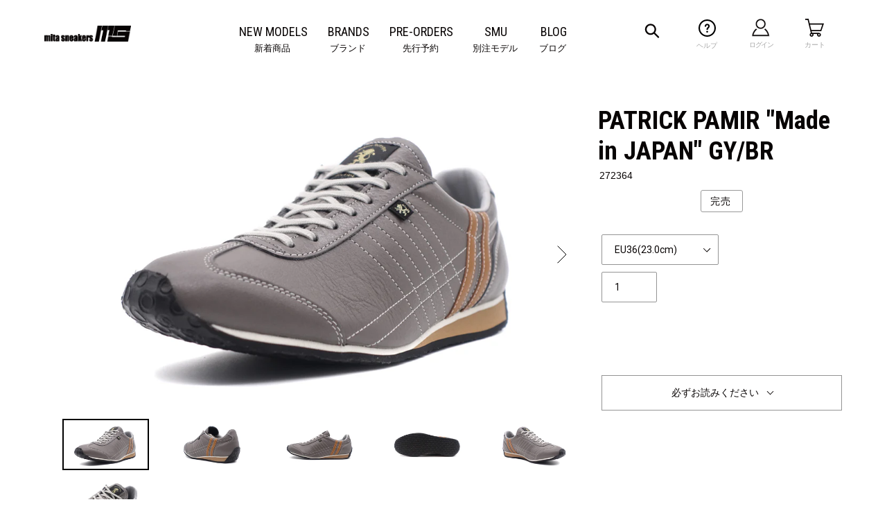

--- FILE ---
content_type: text/css
request_url: https://www.mita-sneakers.co.jp/cdn/shop/t/19/assets/mita.scss.css?v=56030098525128979021690804353
body_size: 2483
content:
@charset "UTF-8";@import"https://fonts.googleapis.com/css?family=Roboto&display=swap";body{font-family:\6e38\30b4\30b7\30c3\30af\4f53,YuGothic,\6e38\30b4\30b7\30c3\30af,Yu Gothic,\30e1\30a4\30ea\30aa,sans-serif;font-weight:500;color:#080404}a:focus,*:focus{outline:none}.en_font{font-family:Roboto,sans-serif}@media only screen and (min-width: 750px){.view-PC{display:block}.view-SP{display:none}}@media only screen and (max-width: 749px){.view-PC{display:none}.view-SP{display:block}}@media only screen and (min-width: 750px){.site-header{padding:0 5%}.border-bottom{border-bottom:none}.site-nav{margin:12px 0 8px}.site-nav a{padding:0;font-size:13px}.navi_en{font-size:18px;font-family:Roboto,sans-serif}.grid__item.medium-up--one-half{width:100%}.grid__item.medium-up--one-half.small--hide{width:50%}.list--inline>li{margin-right:5%;margin-bottom:10px}.list--inline>li:last-child{margin-right:0}.medium-up--one-quarter.logo-align--left{width:20%!important}.medium-up--one-quarter.site-header__icons{width:30%!important}.site-header__search.site-header__icon{width:200px}.site-header__icon{transition:.5s}.site-header__icon:hover{opacity:.6}.site-header__icon.site-header__help{width:78px;text-align:center;padding:10px 11px;position:relative;margin-left:20px}.site-header__icon.site-header__help .icon__fallback-text{clip:auto;width:auto;height:auto;top:40px;left:0;right:0;margin:0 auto;color:#a6a6a6;font-size:10px}.site-header__icon.site-header__account{width:78px;text-align:center;position:relative}.site-header__icon.site-header__account .icon__fallback-text{clip:auto;width:auto;height:auto;top:40px;left:0;right:0;margin:0 auto;color:#a6a6a6;font-size:10px;letter-spacing:-1.5px}.site-header__icon.site-header__cart{width:78px;text-align:center;position:relative}.site-header__icon.site-header__cart .icon__fallback-text{clip:auto;width:auto;height:auto;top:40px;left:0;right:0;margin:0 auto;color:#a6a6a6;font-size:10px}.site-header__icons-wrapper{margin-top:-10px}}@media only screen and (max-width: 749px){.site-header__icon{padding:8px}.site-header__icon img{vertical-align:middle}.site-header__logo{padding:0 10px}.medium-up--one-quarter.logo-align--left{width:40%}}@media screen and (max-width: 1024px){.site-nav a{font-size:12px}.navi_en{font-size:8px}}@media only screen and (min-width: 750px){.site-footer{background:#080404!important;color:#fff!important;clear:both}.site-footer__linklist-item a{color:#fff!important}.site-footer__hr{display:none}.site-footer__copyright-content{color:#a6a6a6!important;font-family:Roboto,sans-serif;font-size:14px;font-weight:400}.site-footer__copyright-content a{color:#a6a6a6!important}.site-footer__item--one-quarter{flex:auto}.site-footer__item:first-of-type{width:11%}.site-footer__item:nth-of-type(2){width:54%;font-family:\6e38\30b4\30b7\30c3\30af\4f53,YuGothic,\6e38\30b4\30b7\30c3\30af,Yu Gothic,\30e1\30a4\30ea\30aa,sans-serif!important}.site-footer__item:nth-of-type(3){width:35%;font-family:\6e38\30b4\30b7\30c3\30af\4f53,YuGothic,\6e38\30b4\30b7\30c3\30af,Yu Gothic,\30e1\30a4\30ea\30aa,sans-serif!important}.site-footer__linklist-item{font-size:14px;padding:0 30px 8px 0}.site-footer__item:first-of-type .site-footer__linklist-item{font-family:Roboto,sans-serif}.site-footer__item:nth-of-type(2) .site-footer__linklist-item{font-family:\6e38\30b4\30b7\30c3\30af\4f53,YuGothic,\6e38\30b4\30b7\30c3\30af,Yu Gothic,\30e1\30a4\30ea\30aa,sans-serif!important}.site-footer__item:nth-of-type(3) .site-footer__linklist-item{font-family:\6e38\30b4\30b7\30c3\30af\4f53,YuGothic,\6e38\30b4\30b7\30c3\30af,Yu Gothic,\30e1\30a4\30ea\30aa,sans-serif!important}.site-footer h4,.site-footer .h4{font-size:16px;font-family:\6e38\30b4\30b7\30c3\30af\4f53,YuGothic,\6e38\30b4\30b7\30c3\30af,Yu Gothic,\30e1\30a4\30ea\30aa,sans-serif!important;color:#fff}.btn.newsletter__submit{background:#a6a6a6}.site-footer__sns{width:260px;position:absolute;left:65%}.site-footer__sns-inner{-ms-display:flex;-webkit-display:flex;display:flex;justify-content:space-between;align-items:center}.site-footer__item-inner--newsletter{padding-top:80px}#ContactFooter.contact-form{position:relative}#ContactFooter.contact-form:after{content:"mita\a0sneakers\a0\5148\884c\4e88\7d04\30fb\65b0\5165\8377\60c5\5831\3092\304a\5c4a\3051\ff01";position:relative;display:inline-block;margin-top:10px;color:#a6a6a6;font-size:13px}.site-footer h4,.site-footer .h4{margin-bottom:0!important}}@media only screen and (max-width: 749px){.site-footer{padding:20px 0;clear:both}.site-footer__linklist-item{padding:5px 0}.site-footer__hr{display:none}.site-footer__item{margin-bottom:0}.site-footer__copyright-content{color:#a6a6a6!important;font-family:Roboto,sans-serif;font-weight:400}.site-footer__copyright-content a{color:#a6a6a6!important}.site-footer__item:nth-of-type(2){font-family:\6e38\30b4\30b7\30c3\30af\4f53,YuGothic,\6e38\30b4\30b7\30c3\30af,Yu Gothic,\30e1\30a4\30ea\30aa,sans-serif!important}.site-footer__item:nth-of-type(3){font-family:\6e38\30b4\30b7\30c3\30af\4f53,YuGothic,\6e38\30b4\30b7\30c3\30af,Yu Gothic,\30e1\30a4\30ea\30aa,sans-serif!important}.site-footer__item:first-of-type .site-footer__linklist-item{font-family:Roboto,sans-serif}.site-footer__item:nth-of-type(2) .site-footer__linklist-item{font-family:\6e38\30b4\30b7\30c3\30af\4f53,YuGothic,\6e38\30b4\30b7\30c3\30af,Yu Gothic,\30e1\30a4\30ea\30aa,sans-serif!important}.site-footer__item:nth-of-type(3) .site-footer__linklist-item{font-family:\6e38\30b4\30b7\30c3\30af\4f53,YuGothic,\6e38\30b4\30b7\30c3\30af,Yu Gothic,\30e1\30a4\30ea\30aa,sans-serif!important}.site-footer h4,.site-footer .h4{font-size:.9rem;margin-top:20px;font-family:\6e38\30b4\30b7\30c3\30af\4f53,YuGothic,\6e38\30b4\30b7\30c3\30af,Yu Gothic,\30e1\30a4\30ea\30aa,sans-serif!important;color:#fff}.btn.newsletter__submit{background:#a6a6a6}.site-footer__sns-inner{-ms-display:flex;-webkit-display:flex;display:flex;justify-content:space-between;align-items:center;width:100%;margin:0 auto}.site-footer__sns-inner li{margin:0 10px}}@media only screen and (min-width: 750px){#shopify-section-1576812948074.index-section{padding-bottom:0}}@media only screen and (min-width: 750px){.page-width{max-width:100%;padding-left:60px;padding-right:60px}h2{font-size:48px;font-family:Roboto,sans-serif;letter-spacing:0}.grid-view-item{margin:0 auto 50px}.h4.grid-view-item__title{font-size:14px;font-family:Roboto,\6e38\30b4\30b7\30c3\30af\4f53,YuGothic,\6e38\30b4\30b7\30c3\30af,Yu Gothic,\30e1\30a4\30ea\30aa,sans-serif;letter-spacing:.01em;text-align:center}.grid__item{text-align:center}.grid__item .price{display:block;font-size:16px;font-family:Roboto,sans-serif}#shopify-section-featured-collections .btn,#shopify-section-1576814514091 .btn{background:none;visibility:hidden;position:relative;font-size:16px}#shopify-section-featured-collections .btn:before,#shopify-section-1576814514091 .btn:before{position:absolute;content:"VIEW ALL";left:0;right:0;margin:0 auto;color:#080404;font-size:16px;font-family:Roboto,sans-serif;border-bottom:1px solid #000;visibility:visible;letter-spacing:.2rem}#shopify-section-featured-collections .hr--invisible{display:none}}@media only screen and (max-width: 749px){h1,.h1{font-size:1.8em}h2,.h2{font-size:1.6rem;font-family:Roboto,sans-serif;letter-spacing:0}}@media only screen and (min-width: 750px){#shopify-section-1576810083612 .page-width{width:71%;margin:0 auto;padding-left:0;padding-right:0}#shopify-section-1576810083612 .medium-up--one-third{width:100%}#shopify-section-1576810083612 .grid__item{float:none;width:100%;border-bottom:1px solid #D8D8D8;overflow:hidden;padding:25px 0}#shopify-section-1576810083612 li:first-child{border-top:1px solid #D8D8D8}#shopify-section-1576810083612 .article__grid-excerpt{display:none}#shopify-section-1576810083612 .article__title{text-align:center;font-size:16px;margin-bottom:0}#shopify-section-1576810083612 .article__grid-meta{float:left;margin-bottom:0;font-size:16px;font-family:Roboto,sans-serif;color:#a6a6a6;width:15%}#shopify-section-1576810083612 .list--inline.article__meta-buttons{display:none}#shopify-section-1576810083612 .article__date{margin-bottom:0}}@media only screen and (max-width: 749px){#shopify-section-1576810083612 .article__grid-excerpt,#shopify-section-1576810083612 .list--inline.article__meta-buttons{display:none}h3,.h3{font-size:1rem;line-height:1.6}#shopify-section-1576810083612 .article__grid-meta{margin-bottom:0;text-align:left}}@media only screen and (max-width: 749px){#shopify-section-1576807552833 .page-width{padding-left:0;padding-right:0}}@media only screen and (min-width: 750px){#shopify-section-1576801986936 .btn{background:none;visibility:hidden;position:relative;font-size:16px}#shopify-section-1576801986936 .btn:before{position:absolute;content:"VIEW ALL";left:0;right:0;margin:0 auto;color:#080404;font-size:16px;font-family:Roboto,sans-serif;border-bottom:1px solid #000;visibility:visible;letter-spacing:.2rem}}@media only screen and (min-width: 750px){#shopify-section-1576802056178.index-section{padding-bottom:0}#shopify-section-1576802691497.index-section{padding-top:0}#shopify-section-1576802056178 .logo-bar{margin-bottom:0}#shopify-section-1576802056178 .logo-bar__item,#shopify-section-1576802691497 .logo-bar__item{width:12%;margin:0;min-width:auto;max-width:auto!important}}@media only screen and (max-width: 749px){#shopify-section-1576802056178 .logo-bar__item{width:47%;margin:0 1%}#shopify-section-1576802056178 .page-width{padding-left:10px;padding-right:10px}#shopify-section-1576802691497 .logo-bar__item{width:47%;margin:0 1%}#shopify-section-1576802691497 .page-width{padding-left:10px;padding-right:10px}#shopify-section-1576802056178.index-section{padding-bottom:0}}@media only screen and (min-width: 750px){.h2{font-size:48px;font-family:Roboto,sans-serif;letter-spacing:0}#shopify-section-1576814514091 .page-width{padding-left:0;padding-right:0}#shopify-section-1576814514091 .iframe-wrap-pc{overflow:hidden}}@media only screen and (max-width: 749px){.h2{font-size:1.6rem;font-family:Roboto,sans-serif;letter-spacing:0}#shopify-section-1576814514091 .iframe-wrap-sp{position:relative;width:100%;padding:calc(990 / 376 * 100%) 0 0}#shopify-section-1576814514091 .iframe-wrap-sp iframe{position:absolute;top:0;left:0;width:100%;height:100%}}@media only screen and (min-width: 750px){.template-customers-login .page-width{max-width:1200px;margin:0 auto}.template-customers-login .medium-up--push-one-quarter{left:0}#CustomerLoginForm label{text-align:left}}@media only screen and (min-width: 750px){.template-customers-register .page-width{max-width:1200px;margin:0 auto}.template-customers-register .medium-up--push-one-quarter{left:0}#RegisterForm label{text-align:left}}.product-single__itemcode{text-align:left;padding-left:2px;margin-top:-5px;color:#999}@media only screen and (min-width: 750px){.product_description_area{clear:both;padding-top:50px;margin-bottom:50px}.product-single__description{width:66%}.product_description_area{display:flex;justify-content:center;align-items:center}div#qrcode{width:33%;text-align:center;height:auto}.grid.product-single{margin-left:auto;margin-right:auto}}@media only screen and (max-width: 749px){.product_description_area{margin:0 5% 30px}}.collection-grid-item__title-wrapper:before{display:none}.collection-grid-item__title{display:none}.collection-grid-item__link{transition:.5s}.collection-grid-item__link:hover{opacity:.6}.collection-grid-item__link:hover .collection-grid-item__overlay{transition:.5s;transform:scale(1.05)}.rte p,.rte li{text-align:left}a,a:focus{outline:none}button,input,input:focus{outline:none}input::-moz-focus-inner,button::-moz-focus-inner{border:none}.price-item__label.price-item__label--sale{display:none}a:hover{text-decoration:none!important;outline:none!important;opacity:.6}.product-card__title{border:none}@media only screen and (max-width: 749px){.bc-al-exist .bc-addtocart-btn{display:none}}.price__regular{text-align:center;margin-top:20px}.price__sale{margin-top:20px}.product-single__title,.product-single__meta .price__regular{text-align:left}@media only screen and (min-width: 750px){.price--on-sale .price__sale{justify-content:center}.product-single__meta .price__sale{justify-content:start}}.evm-related-product{margin-top:50px}@media only screen and (max-width: 749px){.evm-ws--one-quarter:nth-child(odd){clear:both}.evm-ws--one-quarter:nth-child(4n+1){clear:none}.evm_wiser_heading{font-size:1.6rem!important;font-family:Roboto,sans-serif;letter-spacing:0}#presets3 .evm-ws-card{margin-bottom:0!important;margin-top:0!important}#presets3 .ws-card_image_container .ws-card__background-image,#presets3 .ws-card__background-image2{margin-top:0!important;height:140px!important}#presets3 .ws-card_image_container .ws-card__background-image:hover{height:140px!important}#presets3 .ws-box-wrapper{width:50%!important}}.return-link-wrapper{margin-top:30px!important}.slideshow__text-content-list li:first-child{margin-bottom:20px}.collection-hero__image{background-image:none!important;height:160px}.collection-hero__title-wrapper:before{background:#fff}.collection-hero__title{color:#000}@media only screen and (max-width: 749px){.collection-hero__image{height:120px}}@media only screen and (max-width: 749px){.recently-viewed{margin-top:50px}.list-view-item__title,.cart__product-title{word-wrap:break-word!important;word-break:break-all!important}.cart__meta.small--text-left{word-break:break-all!important}.cart__meta{width:70%!important}.cart__price{width:25%!important}.cart__buttons-container{margin-top:30px}}@media only screen and (min-width: 750px){.myaccount h2{font-size:38px}.recently-viewed{margin-top:50px}.recently-viewed .evm_wiser_heading{font-size:46px!important}}@media screen and (max-width: 1024px){.myaccount__account-details h2{margin-top:50px}.myaccount__order-history .responsive-table th,.myaccount__order-history .responsive-table td{padding:10px 5px}.myaccount__order-history .order-table th:before,.order-table td:before{width:30%}}@media only screen and (min-width: 750px){.filters-toolbar__item-child label[for]{cursor:inherit}.filters-toolbar__item-child select{font-family:\6e38\30b4\30b7\30c3\30af\4f53,YuGothic,\6e38\30b4\30b7\30c3\30af,Yu Gothic,\30e1\30a4\30ea\30aa,sans-serif;font-size:13px}#Collection .price__regular{text-align:center}}@media only screen and (min-width: 750px){#RecoverPasswordForm h2,.template-customers-login h2{font-size:42px}#RecoverPasswordForm .form-vertical{width:50%;margin:0 auto}#RecoverPasswordForm .form-vertical label{text-align:left}#CustomerLoginForm,#RegisterForm{width:50%;margin:0 auto}#customer_login_guest{margin-top:30px}}#RecoverPasswordForm p{margin-bottom:30px}@media only screen and (min-width: 750px){.template-customers-addresses h2{font-size:42px;margin-bottom:30px}.template-customers-addresses label{text-align:left;cursor:inherit}}@media only screen and (min-width: 750px){.template-search .h2{font-size:42px!important;margin-bottom:50px}}.notel{pointer-events:none;text-decoration:none!important}.notel a{text-decoration:none!important}.bc-sf-search-suggestion-wrapper{display:none}.product-form__cart-button-comment{text-align:left;margin-bottom:18px}.product-date-text-area{margin-bottom:18px}.product-form__item--submit{margin-bottom:0}.product-notes{border:1px solid #080404;margin-top:10px}.product-notes-btn{text-align:center;padding:20px}.product-notes-content{padding:0 20px 20px;text-align:left}.accordion-button-arrow{position:relative;padding-right:20px}.accordion-button-arrow:after{content:"";position:absolute;top:3px;right:0;border-bottom:1px solid #080404;border-right:1px solid #080404;width:7px;height:7px;transform:rotate(45deg);transition:.3s}.active .accordion-button-arrow:after{top:7px;transform:rotate(-135deg)}.accordion-button{cursor:pointer}.accordion-content{display:none}@media only screen and (min-width: 750px){.template-customers-activate_account .grid__item.medium-up--one-half{width:50%}}@media only screen and (max-width: 750px){.grid.product-single{margin-left:auto}}.template-index .index-section .btn{margin:0 auto;background:transparent;color:#080404;font-size:16px;font-family:Roboto,sans-serif;border-bottom:1px solid #000;visibility:visible;line-height:1.5;letter-spacing:.2rem;padding:10px 6px 0}@media only screen and (max-width: 750px){.template-index .index-section .btn{margin:30px auto 0}}#shopify-section-1576814514091 .btn{margin-top:0}.gift-wrapping-area{margin-bottom:0}.gift-wrapping-inputarea{margin-bottom:7px;font-size:13px}.gift-wrapping-inputarea label{font-size:14px}@media only screen and (max-width: 749px){.gift-wrapping-area{margin-bottom:0}.gift-wrapping-inputarea label{font-size:13px}.cart-attribute__field{text-align:left}.cart-attribute__field label{font-size:13px}}.product-single__main-image,.product-single__thumb-image{opacity:0;transition:opacity .3s ease}.product-single__main-image.slide-initialized,.product-single__thumb-image.slide-initialized{opacity:1}.product-single__main-image{position:relative}.flex-direction-nav a{width:48px;height:48px;font-size:0;color:transparent;opacity:1}.flex-direction-nav .flex-prev{background:url(chevron-left.svg) no-repeat center;left:0}.flex-direction-nav .flex-next{background:url(chevron-right.svg) no-repeat center;right:0}.flex-direction-nav a:before,.flex-direction-nav a.flex-next:before{content:""}@media only screen and (max-width: 749px){.flex-direction-nav .flex-prev{left:-10px}.flex-direction-nav .flex-next{right:-10px}.product-featured-img{top:0;left:0;width:100%}.product-single__main-image{margin-left:-22px;margin-right:-22px;width:calc(100% + 44px)}.flex-active-slide .product-single__thumbnail-image{border-color:#000}.thumbnails-wrapper{margin:0 -22px 30px 0;width:calc(100% + 22px)}}@media only screen and (min-width: 750px){.product-single__thumb-image{margin-top:30px;margin-left:-30px}.product-single__thumb-image-item{width:20%!important;cursor:pointer;padding-left:30px!important;margin-bottom:8px!important}.product-single__thumb-image-item:hover{opacity:.8}.flex-active-slide .product-single__thumbnail-image{border-color:#000}.product-single__thumb-image .slides{width:auto!important;transform:none!important}}.cart_attention_red{color:red;margin-top:20px}@media only screen and (min-width: 750px){.cart_attention_red{margin-top:40px}}
/*# sourceMappingURL=/cdn/shop/t/19/assets/mita.scss.css.map?v=56030098525128979021690804353 */


--- FILE ---
content_type: image/svg+xml
request_url: https://www.mita-sneakers.co.jp/cdn/shop/t/19/assets/chevron-left.svg
body_size: -726
content:
<svg role="img" xmlns="http://www.w3.org/2000/svg" width="48px" height="48px" viewBox="0 0 24 24" aria-labelledby="chevronLeftIconTitle" stroke="#000000" stroke-width="0.5" stroke-linecap="square" stroke-linejoin="miter" fill="none" color="#000000"> <title id="chevronLeftIconTitle">Chevron Left</title> <polyline points="14 18 8 12 14 6 14 6"/> </svg>

--- FILE ---
content_type: application/javascript; charset=utf-8
request_url: https://recommendations.loopclub.io/v2/storefront/jsonp/?product_id=7317420474552&theme_id=132209115320&page=www.mita-sneakers.co.jp%2Fcollections%2Fpatrick%2Fproducts%2F272364&r_type=product&r_id=7317420474552&page_type=product_page&shop=www-mita-sneakers-co-jp.myshopify.com&customer_id=df6da604-8401-455c-92b9-f81f2d41ce76&collection=patrick&theme_store_id=796&locale=ja&callback=jsonp_callback_85997
body_size: 684
content:
jsonp_callback_85997({"visit_id":"1768745715-cff9b0c0-8308-462b-971a-abe2b4ba7ef2","widgets":[],"product":{"product_id":7317420474552,"title":"PATRICK PAMIR \"Made in JAPAN\" GY/BR","image":"https://cdn.shopify.com/s/files/1/0265/8012/3707/products/272364-r1.jpg?v=1696590147","variants":[{"variant_id":42479412674744,"title":"EU36(23.0cm)","price":20350.0,"compare_price":null,"presentment_prices":{},"image":null,"position":1,"inventory_quantity":0,"option1":"EU36(23.0cm)","option2":null,"option3":null,"is_available":false},{"variant_id":42479412707512,"title":"EU37(23.5cm)","price":20350.0,"compare_price":null,"presentment_prices":{},"image":null,"position":2,"inventory_quantity":0,"option1":"EU37(23.5cm)","option2":null,"option3":null,"is_available":false},{"variant_id":42479412740280,"title":"EU38(24.0cm)","price":20350.0,"compare_price":null,"presentment_prices":{},"image":null,"position":3,"inventory_quantity":0,"option1":"EU38(24.0cm)","option2":null,"option3":null,"is_available":false},{"variant_id":42479412773048,"title":"EU39(24.5cm)","price":20350.0,"compare_price":null,"presentment_prices":{},"image":null,"position":4,"inventory_quantity":0,"option1":"EU39(24.5cm)","option2":null,"option3":null,"is_available":false},{"variant_id":42479412805816,"title":"EU40(25.0cm)","price":20350.0,"compare_price":null,"presentment_prices":{},"image":null,"position":5,"inventory_quantity":0,"option1":"EU40(25.0cm)","option2":null,"option3":null,"is_available":false},{"variant_id":42479412871352,"title":"EU41(26.0cm)","price":20350.0,"compare_price":null,"presentment_prices":{},"image":null,"position":6,"inventory_quantity":0,"option1":"EU41(26.0cm)","option2":null,"option3":null,"is_available":false},{"variant_id":42479412904120,"title":"EU42(26.5cm)","price":20350.0,"compare_price":null,"presentment_prices":{},"image":null,"position":7,"inventory_quantity":0,"option1":"EU42(26.5cm)","option2":null,"option3":null,"is_available":false},{"variant_id":42479412936888,"title":"EU43(27.0cm)","price":20350.0,"compare_price":null,"presentment_prices":{},"image":null,"position":8,"inventory_quantity":0,"option1":"EU43(27.0cm)","option2":null,"option3":null,"is_available":false},{"variant_id":42479412969656,"title":"EU44(27.5cm)","price":20350.0,"compare_price":null,"presentment_prices":{},"image":null,"position":9,"inventory_quantity":0,"option1":"EU44(27.5cm)","option2":null,"option3":null,"is_available":false},{"variant_id":42479413002424,"title":"EU45(28.0cm)","price":20350.0,"compare_price":null,"presentment_prices":{},"image":null,"position":10,"inventory_quantity":0,"option1":"EU45(28.0cm)","option2":null,"option3":null,"is_available":false}],"handle":"272364","vendor":"mita sneakers","show_customize":false,"product_reviews_badge":"","options":[],"secondary_image":"https://cdn.shopify.com/s/files/1/0265/8012/3707/products/272364-r2.jpg?v=1696590147","swatch_badge":"","quick_shop_html":"","is_available":false,"wishlist_badge":""},"shop":{"id":9407,"domain":"www.mita-sneakers.co.jp","name":"www-mita-sneakers-co-jp.myshopify.com","currency":"JPY","currency_format":"¥{{amount_no_decimals}}","css":"","show_compare_at":true,"enabled_presentment_currencies":["JPY"],"extra":{},"product_reviews_app":null,"swatch_app":null,"js":"","translations":{},"analytics_enabled":[],"pixel_enabled":true},"theme":{},"user_id":"1768745715-ae831b3e-d817-4733-bb73-ce33caa3ba5a"});